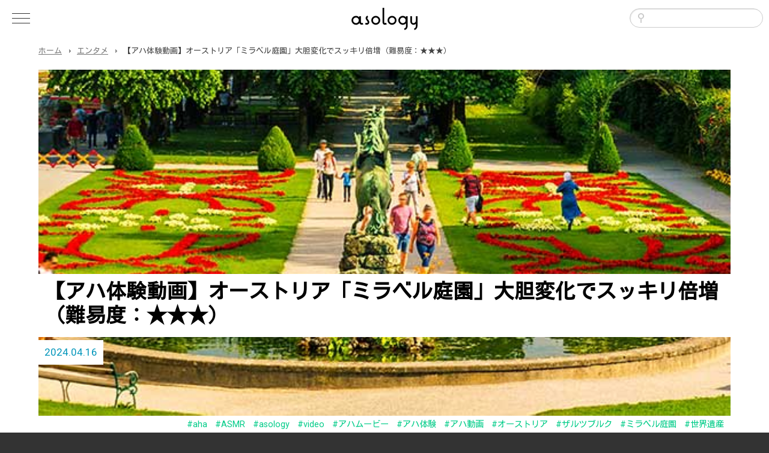

--- FILE ---
content_type: text/html; charset=UTF-8
request_url: https://asology.org/entertainment/46649/
body_size: 10711
content:
<!DOCTYPE html>
<html lang="ja">
<head>
<!-- Google tag (gtag.js) -->
<script async src="https://www.googletagmanager.com/gtag/js?id=G-S3NGVDNMCV"></script>
<script>
  window.dataLayer = window.dataLayer || [];
  function gtag(){dataLayer.push(arguments);}
  gtag('js', new Date());

  gtag('config', 'G-S3NGVDNMCV');
</script>
<meta charset="UTF-8">
<meta http-equiv="X-UA-Compatible" content="IE=100; IE=edge">
<meta name="viewport" content="width=device-width, initial-scale=1, maximum-scale=1, user-scalable=no">
<title>【アハ体験動画】オーストリア「ミラベル庭園」大胆変化でスッキリ倍増（難易度：★★★） | asology [アソロジー]</title>
<script type="text/javascript" src="https://asology.org/common/js/jquery.min.js"></script>
<link rel="stylesheet" type="text/css" media="all" href="https://asology.org/common/css/common.css">
<script type="text/javascript" src="https://asology.org/common/js/common.js"></script>
<link rel="stylesheet" type="text/css" media="all" href="https://asology.org/common/css/second.css">
<link rel="shortcut icon" href="https://asology.org/favicon.png">
<link href="https://maxcdn.bootstrapcdn.com/font-awesome/4.6.3/css/font-awesome.min.css" rel="stylesheet">
<meta name='robots' content='max-image-preview:large' />
<style id='wp-img-auto-sizes-contain-inline-css' type='text/css'>
img:is([sizes=auto i],[sizes^="auto," i]){contain-intrinsic-size:3000px 1500px}
/*# sourceURL=wp-img-auto-sizes-contain-inline-css */
</style>
<style id='wp-block-library-inline-css' type='text/css'>
:root{--wp-block-synced-color:#7a00df;--wp-block-synced-color--rgb:122,0,223;--wp-bound-block-color:var(--wp-block-synced-color);--wp-editor-canvas-background:#ddd;--wp-admin-theme-color:#007cba;--wp-admin-theme-color--rgb:0,124,186;--wp-admin-theme-color-darker-10:#006ba1;--wp-admin-theme-color-darker-10--rgb:0,107,160.5;--wp-admin-theme-color-darker-20:#005a87;--wp-admin-theme-color-darker-20--rgb:0,90,135;--wp-admin-border-width-focus:2px}@media (min-resolution:192dpi){:root{--wp-admin-border-width-focus:1.5px}}.wp-element-button{cursor:pointer}:root .has-very-light-gray-background-color{background-color:#eee}:root .has-very-dark-gray-background-color{background-color:#313131}:root .has-very-light-gray-color{color:#eee}:root .has-very-dark-gray-color{color:#313131}:root .has-vivid-green-cyan-to-vivid-cyan-blue-gradient-background{background:linear-gradient(135deg,#00d084,#0693e3)}:root .has-purple-crush-gradient-background{background:linear-gradient(135deg,#34e2e4,#4721fb 50%,#ab1dfe)}:root .has-hazy-dawn-gradient-background{background:linear-gradient(135deg,#faaca8,#dad0ec)}:root .has-subdued-olive-gradient-background{background:linear-gradient(135deg,#fafae1,#67a671)}:root .has-atomic-cream-gradient-background{background:linear-gradient(135deg,#fdd79a,#004a59)}:root .has-nightshade-gradient-background{background:linear-gradient(135deg,#330968,#31cdcf)}:root .has-midnight-gradient-background{background:linear-gradient(135deg,#020381,#2874fc)}:root{--wp--preset--font-size--normal:16px;--wp--preset--font-size--huge:42px}.has-regular-font-size{font-size:1em}.has-larger-font-size{font-size:2.625em}.has-normal-font-size{font-size:var(--wp--preset--font-size--normal)}.has-huge-font-size{font-size:var(--wp--preset--font-size--huge)}.has-text-align-center{text-align:center}.has-text-align-left{text-align:left}.has-text-align-right{text-align:right}.has-fit-text{white-space:nowrap!important}#end-resizable-editor-section{display:none}.aligncenter{clear:both}.items-justified-left{justify-content:flex-start}.items-justified-center{justify-content:center}.items-justified-right{justify-content:flex-end}.items-justified-space-between{justify-content:space-between}.screen-reader-text{border:0;clip-path:inset(50%);height:1px;margin:-1px;overflow:hidden;padding:0;position:absolute;width:1px;word-wrap:normal!important}.screen-reader-text:focus{background-color:#ddd;clip-path:none;color:#444;display:block;font-size:1em;height:auto;left:5px;line-height:normal;padding:15px 23px 14px;text-decoration:none;top:5px;width:auto;z-index:100000}html :where(.has-border-color){border-style:solid}html :where([style*=border-top-color]){border-top-style:solid}html :where([style*=border-right-color]){border-right-style:solid}html :where([style*=border-bottom-color]){border-bottom-style:solid}html :where([style*=border-left-color]){border-left-style:solid}html :where([style*=border-width]){border-style:solid}html :where([style*=border-top-width]){border-top-style:solid}html :where([style*=border-right-width]){border-right-style:solid}html :where([style*=border-bottom-width]){border-bottom-style:solid}html :where([style*=border-left-width]){border-left-style:solid}html :where(img[class*=wp-image-]){height:auto;max-width:100%}:where(figure){margin:0 0 1em}html :where(.is-position-sticky){--wp-admin--admin-bar--position-offset:var(--wp-admin--admin-bar--height,0px)}@media screen and (max-width:600px){html :where(.is-position-sticky){--wp-admin--admin-bar--position-offset:0px}}

/*# sourceURL=wp-block-library-inline-css */
</style><style id='global-styles-inline-css' type='text/css'>
:root{--wp--preset--aspect-ratio--square: 1;--wp--preset--aspect-ratio--4-3: 4/3;--wp--preset--aspect-ratio--3-4: 3/4;--wp--preset--aspect-ratio--3-2: 3/2;--wp--preset--aspect-ratio--2-3: 2/3;--wp--preset--aspect-ratio--16-9: 16/9;--wp--preset--aspect-ratio--9-16: 9/16;--wp--preset--color--black: #000000;--wp--preset--color--cyan-bluish-gray: #abb8c3;--wp--preset--color--white: #ffffff;--wp--preset--color--pale-pink: #f78da7;--wp--preset--color--vivid-red: #cf2e2e;--wp--preset--color--luminous-vivid-orange: #ff6900;--wp--preset--color--luminous-vivid-amber: #fcb900;--wp--preset--color--light-green-cyan: #7bdcb5;--wp--preset--color--vivid-green-cyan: #00d084;--wp--preset--color--pale-cyan-blue: #8ed1fc;--wp--preset--color--vivid-cyan-blue: #0693e3;--wp--preset--color--vivid-purple: #9b51e0;--wp--preset--gradient--vivid-cyan-blue-to-vivid-purple: linear-gradient(135deg,rgb(6,147,227) 0%,rgb(155,81,224) 100%);--wp--preset--gradient--light-green-cyan-to-vivid-green-cyan: linear-gradient(135deg,rgb(122,220,180) 0%,rgb(0,208,130) 100%);--wp--preset--gradient--luminous-vivid-amber-to-luminous-vivid-orange: linear-gradient(135deg,rgb(252,185,0) 0%,rgb(255,105,0) 100%);--wp--preset--gradient--luminous-vivid-orange-to-vivid-red: linear-gradient(135deg,rgb(255,105,0) 0%,rgb(207,46,46) 100%);--wp--preset--gradient--very-light-gray-to-cyan-bluish-gray: linear-gradient(135deg,rgb(238,238,238) 0%,rgb(169,184,195) 100%);--wp--preset--gradient--cool-to-warm-spectrum: linear-gradient(135deg,rgb(74,234,220) 0%,rgb(151,120,209) 20%,rgb(207,42,186) 40%,rgb(238,44,130) 60%,rgb(251,105,98) 80%,rgb(254,248,76) 100%);--wp--preset--gradient--blush-light-purple: linear-gradient(135deg,rgb(255,206,236) 0%,rgb(152,150,240) 100%);--wp--preset--gradient--blush-bordeaux: linear-gradient(135deg,rgb(254,205,165) 0%,rgb(254,45,45) 50%,rgb(107,0,62) 100%);--wp--preset--gradient--luminous-dusk: linear-gradient(135deg,rgb(255,203,112) 0%,rgb(199,81,192) 50%,rgb(65,88,208) 100%);--wp--preset--gradient--pale-ocean: linear-gradient(135deg,rgb(255,245,203) 0%,rgb(182,227,212) 50%,rgb(51,167,181) 100%);--wp--preset--gradient--electric-grass: linear-gradient(135deg,rgb(202,248,128) 0%,rgb(113,206,126) 100%);--wp--preset--gradient--midnight: linear-gradient(135deg,rgb(2,3,129) 0%,rgb(40,116,252) 100%);--wp--preset--font-size--small: 13px;--wp--preset--font-size--medium: 20px;--wp--preset--font-size--large: 36px;--wp--preset--font-size--x-large: 42px;--wp--preset--spacing--20: 0.44rem;--wp--preset--spacing--30: 0.67rem;--wp--preset--spacing--40: 1rem;--wp--preset--spacing--50: 1.5rem;--wp--preset--spacing--60: 2.25rem;--wp--preset--spacing--70: 3.38rem;--wp--preset--spacing--80: 5.06rem;--wp--preset--shadow--natural: 6px 6px 9px rgba(0, 0, 0, 0.2);--wp--preset--shadow--deep: 12px 12px 50px rgba(0, 0, 0, 0.4);--wp--preset--shadow--sharp: 6px 6px 0px rgba(0, 0, 0, 0.2);--wp--preset--shadow--outlined: 6px 6px 0px -3px rgb(255, 255, 255), 6px 6px rgb(0, 0, 0);--wp--preset--shadow--crisp: 6px 6px 0px rgb(0, 0, 0);}:where(.is-layout-flex){gap: 0.5em;}:where(.is-layout-grid){gap: 0.5em;}body .is-layout-flex{display: flex;}.is-layout-flex{flex-wrap: wrap;align-items: center;}.is-layout-flex > :is(*, div){margin: 0;}body .is-layout-grid{display: grid;}.is-layout-grid > :is(*, div){margin: 0;}:where(.wp-block-columns.is-layout-flex){gap: 2em;}:where(.wp-block-columns.is-layout-grid){gap: 2em;}:where(.wp-block-post-template.is-layout-flex){gap: 1.25em;}:where(.wp-block-post-template.is-layout-grid){gap: 1.25em;}.has-black-color{color: var(--wp--preset--color--black) !important;}.has-cyan-bluish-gray-color{color: var(--wp--preset--color--cyan-bluish-gray) !important;}.has-white-color{color: var(--wp--preset--color--white) !important;}.has-pale-pink-color{color: var(--wp--preset--color--pale-pink) !important;}.has-vivid-red-color{color: var(--wp--preset--color--vivid-red) !important;}.has-luminous-vivid-orange-color{color: var(--wp--preset--color--luminous-vivid-orange) !important;}.has-luminous-vivid-amber-color{color: var(--wp--preset--color--luminous-vivid-amber) !important;}.has-light-green-cyan-color{color: var(--wp--preset--color--light-green-cyan) !important;}.has-vivid-green-cyan-color{color: var(--wp--preset--color--vivid-green-cyan) !important;}.has-pale-cyan-blue-color{color: var(--wp--preset--color--pale-cyan-blue) !important;}.has-vivid-cyan-blue-color{color: var(--wp--preset--color--vivid-cyan-blue) !important;}.has-vivid-purple-color{color: var(--wp--preset--color--vivid-purple) !important;}.has-black-background-color{background-color: var(--wp--preset--color--black) !important;}.has-cyan-bluish-gray-background-color{background-color: var(--wp--preset--color--cyan-bluish-gray) !important;}.has-white-background-color{background-color: var(--wp--preset--color--white) !important;}.has-pale-pink-background-color{background-color: var(--wp--preset--color--pale-pink) !important;}.has-vivid-red-background-color{background-color: var(--wp--preset--color--vivid-red) !important;}.has-luminous-vivid-orange-background-color{background-color: var(--wp--preset--color--luminous-vivid-orange) !important;}.has-luminous-vivid-amber-background-color{background-color: var(--wp--preset--color--luminous-vivid-amber) !important;}.has-light-green-cyan-background-color{background-color: var(--wp--preset--color--light-green-cyan) !important;}.has-vivid-green-cyan-background-color{background-color: var(--wp--preset--color--vivid-green-cyan) !important;}.has-pale-cyan-blue-background-color{background-color: var(--wp--preset--color--pale-cyan-blue) !important;}.has-vivid-cyan-blue-background-color{background-color: var(--wp--preset--color--vivid-cyan-blue) !important;}.has-vivid-purple-background-color{background-color: var(--wp--preset--color--vivid-purple) !important;}.has-black-border-color{border-color: var(--wp--preset--color--black) !important;}.has-cyan-bluish-gray-border-color{border-color: var(--wp--preset--color--cyan-bluish-gray) !important;}.has-white-border-color{border-color: var(--wp--preset--color--white) !important;}.has-pale-pink-border-color{border-color: var(--wp--preset--color--pale-pink) !important;}.has-vivid-red-border-color{border-color: var(--wp--preset--color--vivid-red) !important;}.has-luminous-vivid-orange-border-color{border-color: var(--wp--preset--color--luminous-vivid-orange) !important;}.has-luminous-vivid-amber-border-color{border-color: var(--wp--preset--color--luminous-vivid-amber) !important;}.has-light-green-cyan-border-color{border-color: var(--wp--preset--color--light-green-cyan) !important;}.has-vivid-green-cyan-border-color{border-color: var(--wp--preset--color--vivid-green-cyan) !important;}.has-pale-cyan-blue-border-color{border-color: var(--wp--preset--color--pale-cyan-blue) !important;}.has-vivid-cyan-blue-border-color{border-color: var(--wp--preset--color--vivid-cyan-blue) !important;}.has-vivid-purple-border-color{border-color: var(--wp--preset--color--vivid-purple) !important;}.has-vivid-cyan-blue-to-vivid-purple-gradient-background{background: var(--wp--preset--gradient--vivid-cyan-blue-to-vivid-purple) !important;}.has-light-green-cyan-to-vivid-green-cyan-gradient-background{background: var(--wp--preset--gradient--light-green-cyan-to-vivid-green-cyan) !important;}.has-luminous-vivid-amber-to-luminous-vivid-orange-gradient-background{background: var(--wp--preset--gradient--luminous-vivid-amber-to-luminous-vivid-orange) !important;}.has-luminous-vivid-orange-to-vivid-red-gradient-background{background: var(--wp--preset--gradient--luminous-vivid-orange-to-vivid-red) !important;}.has-very-light-gray-to-cyan-bluish-gray-gradient-background{background: var(--wp--preset--gradient--very-light-gray-to-cyan-bluish-gray) !important;}.has-cool-to-warm-spectrum-gradient-background{background: var(--wp--preset--gradient--cool-to-warm-spectrum) !important;}.has-blush-light-purple-gradient-background{background: var(--wp--preset--gradient--blush-light-purple) !important;}.has-blush-bordeaux-gradient-background{background: var(--wp--preset--gradient--blush-bordeaux) !important;}.has-luminous-dusk-gradient-background{background: var(--wp--preset--gradient--luminous-dusk) !important;}.has-pale-ocean-gradient-background{background: var(--wp--preset--gradient--pale-ocean) !important;}.has-electric-grass-gradient-background{background: var(--wp--preset--gradient--electric-grass) !important;}.has-midnight-gradient-background{background: var(--wp--preset--gradient--midnight) !important;}.has-small-font-size{font-size: var(--wp--preset--font-size--small) !important;}.has-medium-font-size{font-size: var(--wp--preset--font-size--medium) !important;}.has-large-font-size{font-size: var(--wp--preset--font-size--large) !important;}.has-x-large-font-size{font-size: var(--wp--preset--font-size--x-large) !important;}
/*# sourceURL=global-styles-inline-css */
</style>

<style id='classic-theme-styles-inline-css' type='text/css'>
/*! This file is auto-generated */
.wp-block-button__link{color:#fff;background-color:#32373c;border-radius:9999px;box-shadow:none;text-decoration:none;padding:calc(.667em + 2px) calc(1.333em + 2px);font-size:1.125em}.wp-block-file__button{background:#32373c;color:#fff;text-decoration:none}
/*# sourceURL=/wp-includes/css/classic-themes.min.css */
</style>


<!-- Schema & Structured Data For WP v1.54 - -->
<script type="application/ld+json" class="saswp-schema-markup-output">
[{"@context":"https:\/\/schema.org\/","@type":"VideoObject","@id":"https:\/\/asology.org\/entertainment\/46649\/#videoobject","url":"https:\/\/asology.org\/entertainment\/46649\/","headline":"\u3010\u30a2\u30cf\u4f53\u9a13\u52d5\u753b\u3011\u30aa\u30fc\u30b9\u30c8\u30ea\u30a2\u300c\u30df\u30e9\u30d9\u30eb\u5ead\u5712\u300d\u5927\u80c6\u5909\u5316\u3067\u30b9\u30c3\u30ad\u30ea\u500d\u5897\uff08\u96e3\u6613\u5ea6\uff1a\u2605\u2605\u2605\uff09","datePublished":"2024-04-16T19:00:34+09:00","dateModified":"2024-04-22T20:12:30+09:00","description":"\u3086\u3063\u304f\u308a\u3068\u753b\u50cf\u304c\u5909\u5316\u3059\u308b\u30a2\u30cf\u4f53\u9a13\u52d5\u753b\u3002\u4eca\u56de\u306f\u30aa\u30fc\u30b9\u30c8\u30ea\u30a2\u306e\u4e16\u754c\u907a\u7523\u3001\u30b6\u30eb\u30c4\u30d6\u30eb\u30af","transcript":"\u3086\u3063\u304f\u308a\u3068\u753b\u50cf\u304c\u5909\u5316\u3059\u308b\u30a2\u30cf\u4f53\u9a13\u52d5\u753b\u3002\u4eca\u56de\u306f\u30aa\u30fc\u30b9\u30c8\u30ea\u30a2\u306e\u4e16\u754c\u907a\u7523\u3001\u30b6\u30eb\u30c4\u30d6\u30eb\u30af\u306b\u3042\u308b\u300c\u30df\u30e9\u30d9\u30eb\u5ead\u5712\u300d\u3067\u3059\u3002    \u3069\u3053\u304c\u5909\u308f\u3063\u3066\u3044\u308b\u304b\u6c17\u3065\u304f\u3068\u30b9\u30c3\u30ad\u30ea\u3057\u307e\u3059\uff01    \u8133\u306e\u6d3b\u6027\u5316\u3001\u30ea\u30d5\u30ec\u30c3\u30b7\u30e5\u3001\u30b9\u30c8\u30ec\u30b9\u89e3\u6d88\u306b\u3002 \u5927\u80c6\u306b\u5909\u5316\u3059\u308b\u306e\u3067\u3001\u3088\u308a\u30b9\u30c3\u30ad\u30ea\u3067\u3059\u3002    \u203b\u7b54\u3048\u306f\u52d5\u753b\u306e\u4e0b\u306b\u66f8\u3044\u3066\u3044\u307e\u3059\uff08\u30b9\u30af\u30ed\u30fc\u30eb\u3057\u3059\u304e\u306a\u3044\u3088\u3046\u306b\u3054\u6ce8\u610f\u304f\u3060\u3055\u3044\uff09      &nbsp;    &nbsp;    &nbsp;    &nbsp;    &nbsp;    &nbsp;  \u2193\u7b54\u3048\u306f\u3053\u3061\u3089\u2193  &nbsp;    &nbsp;    &nbsp;    &nbsp;    &nbsp;    &nbsp;  \u7b54\u3048\u306f\u3010\u80cc\u666f\u306e\u304a\u57ce\uff08\u30db\u30fc\u30a8\u30f3\u30b6\u30eb\u30c4\u30d6\u30eb\u30af\u57ce\uff09\u306e\u4e00\u90e8\u304c\u5927\u962a\u57ce\u306b\u5909\u308f\u308b\u3011\u3067\u3057\u305f\uff01  \u5927\u962a\u57ce\u306f\u306a\u3093\u30683\u5ea6\u76ee\u306e\u767b\u5834\u30fb\u30fb\u30fb  \u5927\u80c6\u5909\u5316\u306e\u30a2\u30cf\u4f53\u9a13\u306f\u300c\u3069\u3053\u304b\u306e\u4e00\u90e8\u304c\u6d88\u3048\u308b\u300d\u306a\u3069\u3067\u306f\u306a\u304f\u3001\u3042\u308a\u5f97\u306a\u3044\u5909\u5316\u3068\u767a\u898b\u3057\u305f\u3068\u304d\u306e\u9a5a\u304d\u3092\u5927\u4e8b\u306b\u3057\u3066\u3044\u307e\u3059\u3002\u4ed6\u306e\u30a2\u30cf\u52d5\u753b\u3082\u662f\u975e\u30c1\u30e3\u30ec\u30f3\u30b8\u3057\u3066\u304f\u3060\u3055\u3044\uff01  \u30b9\u30c3\u30ad\u30ea\u3067\u304d\u306a\u304b\u3063\u305f\u65b9\u306f\u3001\u3082\u3046\u4e00\u5ea6\u52d5\u753b\u3092\u3054\u89a7\u304f\u3060\u3055\u3044\u3002  \u6b21\u56de\u3082\u304a\u697d\u3057\u307f\u306b\uff01","name":"\u3010\u30a2\u30cf\u4f53\u9a13\u52d5\u753b\u3011\u30aa\u30fc\u30b9\u30c8\u30ea\u30a2\u300c\u30df\u30e9\u30d9\u30eb\u5ead\u5712\u300d\u5927\u80c6\u5909\u5316\u3067\u30b9\u30c3\u30ad\u30ea\u500d\u5897\uff08\u96e3\u6613\u5ea6\uff1a\u2605\u2605\u2605\uff09","uploadDate":"2024-04-16T19:00:34+09:00","thumbnailUrl":"https:\/\/asology.org\/files\/uploads\/2024\/04\/mirabell-150x150.jpg","author":{"@type":"Person","name":"Asology","url":"https:\/\/asology.org\/author\/","sameAs":[]},"contentUrl":"https:\/\/www.youtube.com\/embed\/K9ens-we-7c","embedUrl":"https:\/\/www.youtube.com\/embed\/K9ens-we-7c","publisher":{"@type":"Organization","name":"asology [\u30a2\u30bd\u30ed\u30b8\u30fc]","url":"https:\/\/asology.org"},"image":[{"@type":"ImageObject","@id":"https:\/\/asology.org\/entertainment\/46649\/#primaryimage","url":"https:\/\/asology.org\/files\/uploads\/2024\/04\/mirabell-1200x900.jpg","width":"1200","height":"900"},{"@type":"ImageObject","url":"https:\/\/asology.org\/files\/uploads\/2024\/04\/mirabell-1200x720.jpg","width":"1200","height":"720"},{"@type":"ImageObject","url":"https:\/\/asology.org\/files\/uploads\/2024\/04\/mirabell-1200x675.jpg","width":"1200","height":"675"},{"@type":"ImageObject","url":"https:\/\/asology.org\/files\/uploads\/2024\/04\/mirabell-362x362.jpg","width":"362","height":"362"}]}]
</script>

<link rel="amphtml" href="https://asology.org/entertainment/46649/?amp=1">
<script type="application/ld+json">
	{
		"@context": "https://schema.org/",
		"@type": "Article",
		"headline": "【アハ体験動画】オーストリア「ミラベル庭園」大胆変化でスッキリ倍増（難易度：★★★）",
		"image": "https://asology.org/files/uploads/2024/04/mirabell-400x121.jpg",
		"description": "ゆっくりと画像が変化するアハ体験動画。今回はオーストリアの世界遺産、ザルツブルクにある「ミラベル庭園」です。どこが変わっているか気づくとスッキリします！脳の活性化、リフレッシュ、ストレス解消に。 大胆に変化するので、よりスッキリです。※答えは動画の下に書いています（スクロールしすぎないようにご注意ください）&nbsp;&nbsp;&nbsp;...",
		"url": "https://asology.org/entertainment/46649/",
		"datePublished": "2024-04-16T19:00:34+09:00",
		"dateModified": "2024-04-22T20:12:30+09:00",
		"publisher": {
			"@type": "Organization",
			"name": "asology",
			"url": "https://asology.org/"
		}
	}
</script>

<meta property="og:type" content="article">
<meta property="og:title" content="【アハ体験動画】オーストリア「ミラベル庭園」大胆変化でスッキリ倍増（難易度：★★★） | asology [アソロジー]">
<meta property="og:url" content="https://asology.org/entertainment/46649/">
<meta property="og:image" content="https://asology.org/files/uploads/2024/04/mirabell-400x121.jpg">
<meta property="og:description" content="ゆっくりと画像が変化するアハ体験動画。今回はオーストリアの世界遺産、ザルツブルクにある「ミラベル庭園」です。どこが変わっているか気づくとスッキリします！脳の活性化、リフレッシュ、ストレス解消に。 大胆に変化するので、よりスッキリです。※答えは動画の下に書いています（スクロールしすぎないようにご注意ください）&nbsp;&nbsp;&nbsp;...">
<meta name="keywords" content="ネットニュース,ライフハック,話題,ガジェット,最新ニュース">
<meta name="description" content="ゆっくりと画像が変化するアハ体験動画。今回はオーストリアの世界遺産、ザルツブルクにある「ミラベル庭園」です。どこが変わっているか気づくとスッキリします！脳の活性化、リフレッシュ、ストレス解消に。 大胆に変化するので、よりスッキリです。※答えは動画の下に書いています（スクロールしすぎないようにご注意ください）&nbsp;&nbsp;&nbsp;...">
<meta name="twitter:site" content="@asology2">
<meta name="twitter:card" content="summary_large_image">
</head>
<body id="top" class="wp-singular post-template-default single single-post postid-46649 single-format-standard wp-theme-asology second">
<div id="loading"></div>
<header id="headerWrapper">
	<div id="header">
		<div id="siteLogo"><a href="https://asology.org/" class="h-card"><img src="https://asology.org/common/img/logo.svg" alt="asology[アソロジー]"></a></div>
		<div id="smToggle" class="nav-trigger">
			<span class="barM"></span>
			<span class="barT"></span>
			<span class="barB"></span>
		</div>
		<div id="headerSearch">
			<form role="search" method="get" id="searchform" class="searchform" action="https://asology.org/">
				<div>
					<label class="screen-reader-text" for="s"></label>
					<input type="text" value="" name="s" id="s">
					<input type="submit" id="searchsubmit" value="検索">
				</div>
			</form>
		</div>
	</div><!-- #header -->
	<nav id="globalNavigation">
		<div class="gnaviInner">
			<div class="gnavi">
				<h2>カテゴリ</h2>
				<ul class="mainMenu">
				<li><a href="https://asology.org/category/topic/">話題<span>2559</span></a></li>
				<li><a href="https://asology.org/category/entertainment/">エンタメ<span>836</span></a></li>
				<li><a href="https://asology.org/category/art/">アート<span>560</span></a></li>
				<li><a href="https://asology.org/category/society/">社会<span>505</span></a></li>
				<li><a href="https://asology.org/category/hobby/">趣味<span>497</span></a></li>
				<li><a href="https://asology.org/category/food/">食べ物<span>481</span></a></li>
				<li><a href="https://asology.org/category/lifehack/">ライフハック<span>381</span></a></li>
				<li><a href="https://asology.org/category/gourmet/">グルメ<span>324</span></a></li>
				<li><a href="https://asology.org/category/animal/">動物<span>311</span></a></li>
				<li><a href="https://asology.org/category/gadget/">ガジェット<span>298</span></a></li>
				<li><a href="https://asology.org/category/goods/">雑貨<span>254</span></a></li>
				<li><a href="https://asology.org/category/business/">ビジネス<span>249</span></a></li>
				<li><a href="https://asology.org/category/health/">健康<span>170</span></a></li>
				<li><a href="https://asology.org/category/fasion/">ファッション<span>159</span></a></li>
				<li><a href="https://asology.org/category/interior/">インテリア<span>154</span></a></li>
				<li><a href="https://asology.org/category/trip/">観光<span>151</span></a></li>
				<li><a href="https://asology.org/category/movie/">映画<span>127</span></a></li>
				<li><a href="https://asology.org/category/sports/">スポーツ<span>115</span></a></li>
				<li><a href="https://asology.org/category/history/">歴史<span>114</span></a></li>
				<li><a href="https://asology.org/category/science/">科学<span>105</span></a></li>
				<li><a href="https://asology.org/category/cooking/">料理<span>97</span></a></li>
				<li><a href="https://asology.org/category/education/">教育<span>95</span></a></li>
				<li><a href="https://asology.org/category/beauty/">美容<span>71</span></a></li>
				<li><a href="https://asology.org/category/music/">音楽<span>55</span></a></li>
				<li><a href="https://asology.org/category/reference/">リファレンス<span>53</span></a></li>
				<li><a href="https://asology.org/category/nature/">自然<span>47</span></a></li>
				<li><a href="https://asology.org/category/politics/">政治<span>23</span></a></li>
				<li><a href="https://asology.org/category/kaden/">家電<span>4</span></a></li>
				</ul>
			</div>
			<ul class="commonMenu">
				<li><a href="https://asology.org/">ホーム</a></li>
				<li><a href="https://asology.org/about/">asologyについて</a></li>
				<li><a href="https://asology.org/contact/">お問い合わせ</a></li>
			</ul>
		</div>
	</nav>
</header><!-- #headerWrapper -->
<div id="wrapper">
<div id="breadCrumb">
	<ul class="clearfix">
		<li class="home"><a href="https://asology.org/">ホーム</a></li><li><a href="https://asology.org/category/entertainment/">エンタメ</a></li><li>【アハ体験動画】オーストリア「ミラベル庭園」大胆変化でスッキリ倍増（難易度：★★★）</li>
	</ul>
</div>
	<div class="unitBox">
		<div class="inner">
		<div id="contentsArea">
			<div id="content" role="main">
							<div id="post-46649" class="post-46649 post type-post status-publish format-standard has-post-thumbnail hentry category-entertainment tag-aha tag-asmr tag-asology tag-video tag-13631 tag-13630 tag-13714 tag-15861 tag-17379 tag-17378 tag-8420">
					<div class="imageHeader" style="background-image:url(https://asology.org/files/uploads/2024/04/mirabell.jpg);">
						<div class="imageBG ani fadeInLeft"><h1 class="post-title">【アハ体験動画】オーストリア「ミラベル庭園」大胆変化でスッキリ倍増（難易度：★★★）</h1></div>
					<ul class="tagList"><li><a href="https://asology.org/tag/aha/" rel="tag">aha</a></li><li><a href="https://asology.org/tag/asmr/" rel="tag">ASMR</a></li><li><a href="https://asology.org/tag/asology/" rel="tag">asology</a></li><li><a href="https://asology.org/tag/video/" rel="tag">video</a></li><li><a href="https://asology.org/tag/%e3%82%a2%e3%83%8f%e3%83%a0%e3%83%bc%e3%83%93%e3%83%bc/" rel="tag">アハムービー</a></li><li><a href="https://asology.org/tag/%e3%82%a2%e3%83%8f%e4%bd%93%e9%a8%93/" rel="tag">アハ体験</a></li><li><a href="https://asology.org/tag/%e3%82%a2%e3%83%8f%e5%8b%95%e7%94%bb/" rel="tag">アハ動画</a></li><li><a href="https://asology.org/tag/%e3%82%aa%e3%83%bc%e3%82%b9%e3%83%88%e3%83%aa%e3%82%a2/" rel="tag">オーストリア</a></li><li><a href="https://asology.org/tag/%e3%82%b6%e3%83%ab%e3%83%84%e3%83%96%e3%83%ab%e3%82%af/" rel="tag">ザルツブルク</a></li><li><a href="https://asology.org/tag/%e3%83%9f%e3%83%a9%e3%83%99%e3%83%ab%e5%ba%ad%e5%9c%92/" rel="tag">ミラベル庭園</a></li><li><a href="https://asology.org/tag/%e4%b8%96%e7%95%8c%e9%81%ba%e7%94%a3/" rel="tag">世界遺産</a></li></ul>
						<div class="headerBlock"><div class="blockInner"><span class="entry-meta">2024.04.16</span></div></div>
</div>
					<div class="entry-content ani fadeIn" ani-delay="0.5s">
<p>ゆっくりと画像が変化するアハ体験動画。今回はオーストリアの世界遺産、ザルツブルクにある「ミラベル庭園」です。</p>
<p>どこが変わっているか気づくとスッキリします！</p>
<p>脳の活性化、リフレッシュ、ストレス解消に。 大胆に変化するので、よりスッキリです。</p>
<p><strong>※答えは動画の下に書いています（スクロールしすぎないようにご注意ください）<br />
</strong></p>
<p>&nbsp;</p>
<p style="text-align: center;"><iframe title="【アハ体験動画】オーストラリア「ミラベル庭園」大胆変化でスッキリ倍増（難易度：★★★）" src="https://www.youtube.com/embed/K9ens-we-7c" width="377" height="671" frameborder="0" allowfullscreen="allowfullscreen"></iframe></p>
<p>&nbsp;</p>
<p>&nbsp;</p>
<p>&nbsp;</p>
<p>&nbsp;</p>
<p>&nbsp;</p>
<h2 style="text-align: center;">↓答えはこちら↓</h2>
<p>&nbsp;</p>
<p>&nbsp;</p>
<p>&nbsp;</p>
<p>&nbsp;</p>
<p>&nbsp;</p>
<p>&nbsp;</p>
<p style="text-align: center;">答えは<mark>【背景のお城（ホーエンザルツブルク城）の一部が大阪城に変わる】</mark>でした！<br />
<a href="https://asology.org/?s=%E3%82%A2%E3%83%8F+%E5%A4%A7%E9%98%AA%E5%9F%8E">大阪城はなんと3度目</a>の登場・・・</p>
<p style="text-align: center;">大胆変化のアハ体験は「どこかの一部が消える」などではなく、あり得ない変化と発見したときの驚きを大事にしています。他のアハ動画も是非チャレンジしてください！</p>
<p style="text-align: center;">スッキリできなかった方は、もう一度動画をご覧ください。</p>
<p style="text-align: center;">次回もお楽しみに！</p>
					</div><!-- .entry-content -->

					<div class="alignCenter paddingBottom50 paddingTop50 clr"><script type="text/javascript" src="//rot3.a8.net/jsa/dbc6371a4e5aae5e87a5bf5c2b7e14fa/dc5c7986daef50c1e02ab09b442ee34f.js"></script></div>
					<ul class="socialButton">
						<li class="pinterest"><a data-pin-do="buttonBookmark" data-pin-tall="true" data-pin-lang="ja" href="https://jp.pinterest.com/pin/create/button/" style="width:100%"></a></li>
						<script async defer src="//assets.pinterest.com/js/pinit.js"></script>
						<li class="twitter">
							<a href="https://twitter.com/intent/tweet?text=%E3%80%90%E3%82%A2%E3%83%8F%E4%BD%93%E9%A8%93%E5%8B%95%E7%94%BB%E3%80%91%E3%82%AA%E3%83%BC%E3%82%B9%E3%83%88%E3%83%AA%E3%82%A2%E3%80%8C%E3%83%9F%E3%83%A9%E3%83%99%E3%83%AB%E5%BA%AD%E5%9C%92%E3%80%8D%E5%A4%A7%E8%83%86%E5%A4%89%E5%8C%96%E3%81%A7%E3%82%B9%E3%83%83%E3%82%AD%E3%83%AA%E5%80%8D%E5%A2%97%EF%BC%88%E9%9B%A3%E6%98%93%E5%BA%A6%EF%BC%9A%E2%98%85%E2%98%85%E2%98%85%EF%BC%89&hashtags=aha,ASMR,asology,video,アハムービー,アハ体験,アハ動画,オーストリア,ザルツブルク,ミラベル庭園,世界遺産&url=https://asology.org/entertainment/46649/" target="_blank" title="Twitterで共有" class="social-share" data-id="46649" data-key="retweet_count">
								<i class="fa fa-twitter"></i>
							</a>
						</li>
						<li class="facebook">
							<a href="https://www.facebook.com/sharer.php?src=bm&u=https://asology.org/entertainment/46649/&t=【アハ体験動画】オーストリア「ミラベル庭園」大胆変化でスッキリ倍増（難易度：★★★）" target="_blank" title="Facebookで共有" class="social-share" data-id="46649" data-key="share_count">
								<i class="fa fa-facebook"></i>
							</a>
						</li>
						<li class="hatebu"><a href="http://b.hatena.ne.jp/add?mode=confirm&url=https://asology.org/entertainment/46649/&title=【アハ体験動画】オーストリア「ミラベル庭園」大胆変化でスッキリ倍増（難易度：★★★）" target="_blank" class="social-share" data-id="46649" data-key="bm_count"><span>B!</span></a></li>
						<li class="line"><a href="http://line.me/R/msg/text/?【アハ体験動画】オーストリア「ミラベル庭園」大胆変化でスッキリ倍増（難易度：★★★）%0D%0Ahttps://asology.org/entertainment/46649/" target="_blank" class="social-share" data-id="46649" data-key="line_count"><span>LINE</span></a></li>
						<li class="blogranking"><a href="https://blog.with2.net/link/?id=2096726" target="_blank">Good!</a></li>
					</ul>
				</div><!-- #post-## -->
				<div class="adsense">
					<script async src="https://pagead2.googlesyndication.com/pagead/js/adsbygoogle.js"></script>
					<ins class="adsbygoogle"
					     style="display:block; text-align:center;"
					     data-ad-layout="in-article"
					     data-ad-format="fluid"
					     data-ad-client="ca-pub-2964892739436063"
					     data-ad-slot="1153299376"></ins>
					<script>
					     (adsbygoogle = window.adsbygoogle || []).push({});
					</script>
				</div>
				<div id="nav-below" class="navigation">
					<div class="nav-previous"><a href="https://asology.org/entertainment/46551/" rel="prev"><span class="meta-nav">&larr;</span> おもしろGIFアニメ集 Vol.142（計710個）</a></div>
					<div class="nav-next"><a href="https://asology.org/entertainment/46785/" rel="next">【アハ体験動画】カリフォルニア州「ヨセミテ国立公園」大胆変化でスッキリ倍増（難易度：★★★★） <span class="meta-nav">&rarr;</span></a></div>
				</div><!-- #nav-below -->
<span class="fir">Mozilla/5.0 (Macintosh; Intel Mac OS X 10_15_7) AppleWebKit/537.36 (KHTML, like Gecko) Chrome/131.0.0.0 Safari/537.36; ClaudeBot/1.0; +claudebot@anthropic.com)　141　/　141</span>
				<div class="bottomRelated">
					<h2>関連記事</h2>
						<div class="hentry">
			<div class="entryThumb"><a href="https://asology.org/trip/64897/" style="background-image:url(https://asology.org/files/uploads/2026/01/kankoku07-400x300.jpg)"></a></div>
			<div class="entryListTitle"><a href="https://asology.org/trip/64897/" title="【おひとり様が行く！】絶賛空港ストライキ中の韓国「釜山」3泊4日旅！（西面～海雲台）（5）釜山旅2日目後編">【おひとり様が行く！】絶賛空港ストライキ中の韓国「釜山」3泊4日旅！（西面～海雲台）（5）釜山旅2日目後編</a></div>
				<footer class="rankFooter">
					<span class="pageView">51</span>
					<span class="shareNum">2</span>
				</footer>
			<div class="entry-meta">2026.01.16</div>
			<div class="entry-summary">
2025年9月20日（土）から23日（火）まで、絶賛空港ストライキ中の韓国へ、釜山を巡る3泊4日のひとり旅をしてきました！おひとり様...</div><!-- .entry-summary -->

							<ul class="tagList fir">
									</ul>
					</div>
						<div class="hentry">
			<div class="entryThumb"><a href="https://asology.org/topic/64871/" style="background-image:url(https://asology.org/files/uploads/2026/01/01-6-400x225.webp)"></a></div>
			<div class="entryListTitle"><a href="https://asology.org/topic/64871/" title="【フェイクドキュメンタリーQ】“見たら死ぬビデオ”は本当に実在したのか「封印されたフェイクドキュメンタリー」">【フェイクドキュメンタリーQ】“見たら死ぬビデオ”は本当に実在したのか「封印されたフェイクドキュメンタリー」</a></div>
				<footer class="rankFooter">
					<span class="pageView">49</span>
					<span class="shareNum">4</span>
				</footer>
			<div class="entry-meta">2026.01.16</div>
			<div class="entry-summary">
“モキュメンタリーホラー（ドキュメンタリー風に制作されたホラー作品）”動画を公開しているYouTubeチャンネル「フェイクドキュメンタリ...</div><!-- .entry-summary -->

							<ul class="tagList fir">
									</ul>
					</div>
						<div class="hentry">
			<div class="entryThumb"><a href="https://asology.org/entertainment/64866/" style="background-image:url(https://asology.org/files/uploads/2026/01/belem-400x156.jpg)"></a></div>
			<div class="entryListTitle"><a href="https://asology.org/entertainment/64866/" title="【アハ体験動画】ポルトガル「リスボンのベレンの塔」大胆変化でスッキリ倍増（難易度：★★★★）">【アハ体験動画】ポルトガル「リスボンのベレンの塔」大胆変化でスッキリ倍増（難易度：★★★★）</a></div>
				<footer class="rankFooter">
					<span class="pageView">87</span>
					<span class="shareNum">2</span>
				</footer>
			<div class="entry-meta">2026.01.15</div>
			<div class="entry-summary">
ゆっくりと画像が変化するアハ体験動画。今回は、ポルトガルの世界遺産「リスボンのベレンの塔」です。どこが変わっているか気づくとスッ...</div><!-- .entry-summary -->

							<ul class="tagList fir">
									</ul>
					</div>
						<div class="hentry">
			<div class="entryThumb"><a href="https://asology.org/topic/64760/" style="background-image:url(https://asology.org/files/uploads/2026/01/01-4-400x225.webp)"></a></div>
			<div class="entryListTitle"><a href="https://asology.org/topic/64760/" title="【フェイクドキュメンタリーQ】本当にフェイクなの？ライブ配信された激ヤバ映像「トロイの木馬」">【フェイクドキュメンタリーQ】本当にフェイクなの？ライブ配信された激ヤバ映像「トロイの木馬」</a></div>
				<footer class="rankFooter">
					<span class="pageView">91</span>
					<span class="shareNum">3</span>
				</footer>
			<div class="entry-meta">2026.01.08</div>
			<div class="entry-summary">
“モキュメンタリーホラー（ドキュメンタリー風に制作されたホラー作品）”動画を公開しているYouTubeチャンネル「フェイクドキュメンタリ...</div><!-- .entry-summary -->

							<ul class="tagList fir">
									</ul>
					</div>
				
				</div>
							</div><!-- #content -->
		</div><!-- #contentsArea -->
		<div id="widget">
			<!--div class="widgetUnitBox">
				<h3 class="widgetRecentTitle">新着記事</h3>
			</div-->
		</div><!-- #widget -->
		</div><!-- .inner -->
	</div><!-- .unitBox -->
<div id="breadCrumb">
	<ul class="clearfix">
		<li class="home"><a href="https://asology.org/">ホーム</a></li><li><a href="https://asology.org/category/entertainment/">エンタメ</a></li><li>【アハ体験動画】オーストリア「ミラベル庭園」大胆変化でスッキリ倍増（難易度：★★★）</li>
	</ul>
</div>
	<div class="adsense">
		<script async src="https://pagead2.googlesyndication.com/pagead/js/adsbygoogle.js"></script>
		<!-- AsologyFooter -->
		<ins class="adsbygoogle"
		     style="display:block"
		     data-ad-client="ca-pub-2964892739436063"
		     data-ad-slot="4872589519"
		     data-ad-format="auto"
		     data-full-width-responsive="true"></ins>
		<script>
		     (adsbygoogle = window.adsbygoogle || []).push({});
		</script>
	</div>
	<div id="footer">
		<div class="inner">
			<nav id="footerMenu">
				<!--ul class="bottomCat">
				</ul-->
				<ul class="siteMap">
					<li><a href="https://asology.org/">ホーム</a></li>
					<li><a href="https://asology.org/about/">asologyについて</a></li>
					<li><a href="https://asology.org/contact/">お問い合わせ・ご寄稿・リンクのご依頼</a></li>
				</ul>
				
			</nav>
			<div id="footerIndex">
				<div class="siteMapHome"><a href="https://asology.org/"><img src="https://asology.org/common/img/logo.svg" alt="ホームへもどる"></a></div>
				<ul class="socialIcon">
					<li><a href="https://www.instagram.com/asology2020/" target="_blank"><img src="https://asology.org/common/img/instagram.svg" alt="インスタグラム"></a></li>
					<li><a href="https://twitter.com/asology2/" target="_blank"><img src="https://asology.org/common/img/twitter.svg" alt="ツイッター"></a></li>
					<li><a href="https://www.facebook.com/asology/" target="_blank"><img src="https://asology.org/common/img/facebook.svg" alt="フェイスブックページ"></a></li>
					<li><a href="https://www.youtube.com/channel/UClIyKDwJZnwcEAbZNX01BNw" target="_blank"><img src="https://asology.org/common/img/youtube.svg" alt="YouTubeチャンネル"></a></li>
				</ul>
			</div><!-- #footerIndex -->
		</div><!-- .inner -->
	</div><!-- #footer -->
	<!--div class="pageTop"><a href="#top">Page Top</a></div-->
	<div id="copyright">COPYRIGHTS &copy; 2020 asology.</div>
<script type="speculationrules">
{"prefetch":[{"source":"document","where":{"and":[{"href_matches":"/*"},{"not":{"href_matches":["/wp-*.php","/wp-admin/*","/files/uploads/*","/files/*","/files/plugins/*","/files/themes/asology/*","/*\\?(.+)"]}},{"not":{"selector_matches":"a[rel~=\"nofollow\"]"}},{"not":{"selector_matches":".no-prefetch, .no-prefetch a"}}]},"eagerness":"conservative"}]}
</script>
	<script type="text/javascript">
        jQuery(document).ready(function ($) {
            //$( document ).ajaxStart(function() {
            //});

			
            for (var i = 0; i < document.forms.length; ++i) {
                var form = document.forms[i];
				if ($(form).attr("method") != "get") { $(form).append('<input type="hidden" name="rNzGZhIfVS" value="M32[Uj9O8b" />'); }
if ($(form).attr("method") != "get") { $(form).append('<input type="hidden" name="kYxpILBlRwetT_KE" value="BXM*vOt0brUm7gS_" />'); }
if ($(form).attr("method") != "get") { $(form).append('<input type="hidden" name="pTYivh-CtgynPfDq" value="ZqEwHTrixd9CaIto" />'); }
            }

			
            $(document).on('submit', 'form', function () {
				if ($(this).attr("method") != "get") { $(this).append('<input type="hidden" name="rNzGZhIfVS" value="M32[Uj9O8b" />'); }
if ($(this).attr("method") != "get") { $(this).append('<input type="hidden" name="kYxpILBlRwetT_KE" value="BXM*vOt0brUm7gS_" />'); }
if ($(this).attr("method") != "get") { $(this).append('<input type="hidden" name="pTYivh-CtgynPfDq" value="ZqEwHTrixd9CaIto" />'); }
                return true;
            });

			
            jQuery.ajaxSetup({
                beforeSend: function (e, data) {

                    //console.log(Object.getOwnPropertyNames(data).sort());
                    //console.log(data.type);

                    if (data.type !== 'POST') return;

                    if (typeof data.data === 'object' && data.data !== null) {
						data.data.append("rNzGZhIfVS", "M32[Uj9O8b");
data.data.append("kYxpILBlRwetT_KE", "BXM*vOt0brUm7gS_");
data.data.append("pTYivh-CtgynPfDq", "ZqEwHTrixd9CaIto");
                    }
                    else {
                        data.data =  data.data + '&rNzGZhIfVS=M32[Uj9O8b&kYxpILBlRwetT_KE=BXM*vOt0brUm7gS_&pTYivh-CtgynPfDq=ZqEwHTrixd9CaIto';
                    }
                }
            });

        });
	</script>
		</div>
</body>
</html>


--- FILE ---
content_type: text/html; charset=utf-8
request_url: https://www.google.com/recaptcha/api2/aframe
body_size: 267
content:
<!DOCTYPE HTML><html><head><meta http-equiv="content-type" content="text/html; charset=UTF-8"></head><body><script nonce="bQYDF4JwJjVYAcaa1oLSIw">/** Anti-fraud and anti-abuse applications only. See google.com/recaptcha */ try{var clients={'sodar':'https://pagead2.googlesyndication.com/pagead/sodar?'};window.addEventListener("message",function(a){try{if(a.source===window.parent){var b=JSON.parse(a.data);var c=clients[b['id']];if(c){var d=document.createElement('img');d.src=c+b['params']+'&rc='+(localStorage.getItem("rc::a")?sessionStorage.getItem("rc::b"):"");window.document.body.appendChild(d);sessionStorage.setItem("rc::e",parseInt(sessionStorage.getItem("rc::e")||0)+1);localStorage.setItem("rc::h",'1768675277169');}}}catch(b){}});window.parent.postMessage("_grecaptcha_ready", "*");}catch(b){}</script></body></html>

--- FILE ---
content_type: image/svg+xml
request_url: https://asology.org/common/img/youtube.svg
body_size: 1615
content:
<?xml version="1.0" encoding="utf-8"?>
<!-- Generator: Adobe Illustrator 15.0.2, SVG Export Plug-In . SVG Version: 6.00 Build 0)  -->
<!DOCTYPE svg PUBLIC "-//W3C//DTD SVG 1.1//EN" "http://www.w3.org/Graphics/SVG/1.1/DTD/svg11.dtd">
<svg version="1.1" id="レイヤー_1" xmlns="http://www.w3.org/2000/svg" xmlns:xlink="http://www.w3.org/1999/xlink" x="0px"
	 y="0px" width="96.55px" height="39.843px" viewBox="0 0 96.55 39.843" enable-background="new 0 0 96.55 39.843"
	 xml:space="preserve">
<g>
	<path fill="#FFFFFF" d="M4.68,21.956L0,6.448h3.564l2.949,10.65l2.88-10.65h3.6L8.346,21.956v10.377H4.68V21.956z"/>
	<path fill="#FFFFFF" d="M14.396,30.614c-0.771-1.199-1.153-2.944-1.153-5.234v-5.549c0-2.29,0.383-4.035,1.153-5.236
		c0.77-1.2,2.072-1.8,3.908-1.8c1.819,0,3.112,0.601,3.881,1.8c0.77,1.201,1.153,2.946,1.153,5.236v5.549
		c0,2.29-0.384,4.035-1.153,5.234c-0.769,1.201-2.062,1.801-3.881,1.801C16.468,32.415,15.165,31.815,14.396,30.614z M19.563,28.878
		c0.26-0.349,0.421-0.78,0.479-1.293c0.061-0.514,0.09-1.213,0.09-2.096v-5.577c0-0.884-0.029-1.587-0.09-2.111
		c-0.058-0.524-0.219-0.959-0.479-1.31c-0.259-0.348-0.679-0.523-1.26-0.523c-0.579,0-1.002,0.176-1.271,0.523
		c-0.271,0.351-0.436,0.786-0.494,1.31c-0.063,0.524-0.091,1.228-0.091,2.111v5.577c0,0.883,0.028,1.582,0.091,2.096
		c0.059,0.513,0.223,0.944,0.494,1.293c0.269,0.35,0.691,0.523,1.271,0.523C18.885,29.401,19.305,29.228,19.563,28.878z"/>
	<path fill="#FFFFFF" d="M26.897,31.222c-0.394-0.741-0.591-1.657-0.591-2.748V13.319h3.155v13.435c0,0.719,0.009,1.736,0.205,2.097
		c0.197,0.359,0.631,0.82,1.311,0.646c0.745-0.188,1.851-1.324,2.051-1.861V13.319h3.156v18.752h-3.156v-2.285
		c-1.355,1.418-2.74,2.547-4.156,2.547C27.949,32.333,27.29,31.963,26.897,31.222z"/>
	<g>
		<path fill="#FFFFFF" d="M87.005,16.044c-0.52,0-0.913,0.121-1.183,0.361c-0.271,0.241-0.455,0.638-0.555,1.19
			c-0.1,0.552-0.148,1.35-0.148,2.394v0.661h3.684v-1.294c0-1.184-0.115-2.032-0.345-2.544
			C88.228,16.301,87.744,16.044,87.005,16.044z"/>
		<path fill="#FFFFFF" d="M74.375,16.012c-0.631,0-1.278,0.397-1.945,1.189v11.031c0.596,0.711,1.279,1.066,2.053,1.066
			c0.667,0,1.095-0.514,1.283-1.537c0.191-1.025,0.178-9.392-0.039-10.335C75.511,16.484,75.059,16.012,74.375,16.012z"/>
		<path fill="#FFFFFF" d="M93.423,2.456C91.405,0.768,88.95,0,68.029,0C51.41,0,45.115,0.23,42.638,2.456
			c-2.478,2.226-3.126,6.478-3.126,17.464c0,10.989,0.767,15.315,3.126,17.465c2.358,2.15,8.772,2.457,25.392,2.457
			c16.621,0,22.84-0.154,25.394-2.457c2.555-2.303,3.127-6.498,3.127-17.465C96.55,8.954,95.709,4.371,93.423,2.456z M55.869,10.402
			h-4.218v21.685h-3.335V10.402H43.98V7.004h11.889V10.402z M66.072,32.071H63.02v-2.285c-1.313,1.418-2.653,2.547-4.022,2.547
			c-0.894,0-1.53-0.37-1.911-1.111c-0.382-0.741-0.57-1.657-0.57-2.748V13.319h3.052v13.435c0,0.719,0.01,1.736,0.2,2.097
			c0.189,0.359,0.61,0.82,1.267,0.646c0.721-0.188,1.791-1.324,1.985-1.861V13.319h3.053V32.071z M79.085,28.365
			c0,2.112-0.848,3.968-2.917,3.968c-1.039,0-2.82-0.648-3.738-1.948v1.638h-3.207V7.004h3.207v8.253
			c0.736-0.908,2.088-2.093,3.699-2.093c1.921,0,2.958,1.585,2.956,3.417C79.083,18.455,79.085,28.365,79.085,28.365z
			 M91.948,23.222h-6.829v2.076c0,1.119,0.024,1.4,0.074,1.959c0.05,0.56,0.21,0.973,0.479,1.349
			c0.269,0.376,0.714,0.564,1.332,0.564c0.699,0,1.175-0.252,1.424-0.758c0.25-0.507,0.374-1.468,0.374-1.694v-1.129h3.117v0.709
			c0,1.959-0.39,3.454-1.169,4.486c-0.779,1.033-2.019,1.549-3.714,1.549c-1.34,0-2.38-0.274-3.117-0.822
			c-0.739-0.548-1.258-1.361-1.558-2.437s-0.45-2.474-0.45-4.194v-4.261c0-2.582,0.376-4.47,1.124-5.663
			c0.749-1.195,2.083-1.792,4.001-1.792c1.396,0,2.451,0.312,3.159,0.936c0.709,0.624,1.178,1.501,1.408,2.63
			c0.229,1.129,0.344,2.652,0.344,4.566V23.222z"/>
	</g>
</g>
</svg>


--- FILE ---
content_type: image/svg+xml
request_url: https://asology.org/common/img/twitter.svg
body_size: 365
content:
<?xml version="1.0" encoding="utf-8"?>
<!-- Generator: Adobe Illustrator 24.0.2, SVG Export Plug-In . SVG Version: 6.00 Build 0)  -->
<svg version="1.1" id="レイヤー_1" xmlns="http://www.w3.org/2000/svg" xmlns:xlink="http://www.w3.org/1999/xlink" x="0px"
	 y="0px" viewBox="0 0 69.1 56.5" style="enable-background:new 0 0 69.1 56.5;" xml:space="preserve">
<style type="text/css">
	.st0{fill-rule:evenodd;clip-rule:evenodd;fill:#FFFFFF;}
</style>
<path class="st0" d="M34,17.5c0,0-2.4-12.7,9.8-16.8c8-2.7,14.6,3.9,14.6,3.9s2.2-0.2,8.8-3.4c0,0-0.9,4.4-5.9,7.6
	c0,0,1.9,0.4,7.8-1.9c0,0-1.8,3.5-7,7.3c0,0,1.6,12.3-8.5,26.8S20.3,62.6,0,50c0,0,11.1,2.2,20.9-5.9c0,0-10.5-0.1-13.2-9.9
	c0,0,4.3,0.7,6.3-0.3c0,0-11-2.1-11.4-14.1c0,0,1.8,1.6,6.4,1.8c0,0-10.6-6.8-4.3-19C4.8,2.7,14.1,16.5,34,17.5z"/>
</svg>


--- FILE ---
content_type: image/svg+xml
request_url: https://asology.org/common/img/icon_pv.svg
body_size: 385
content:
<?xml version="1.0" encoding="utf-8"?>
<!-- Generator: Adobe Illustrator 24.0.2, SVG Export Plug-In . SVG Version: 6.00 Build 0)  -->
<svg version="1.1" id="レイヤー_1" xmlns="http://www.w3.org/2000/svg" xmlns:xlink="http://www.w3.org/1999/xlink" x="0px"
	 y="0px" viewBox="0 0 14.6 9.7" style="enable-background:new 0 0 14.6 9.7;" xml:space="preserve">
<style type="text/css">
	.st0{fill:#969696;}
</style>
<g>
	<path class="st0" d="M7.3,9.7c-3.9,0-7-4.3-7.1-4.5L0,4.8l0.2-0.4C0.4,4.3,3.4,0,7.3,0c3.9,0,7,4.3,7.1,4.5l0.2,0.4l-0.2,0.4
		C14.3,5.4,11.2,9.7,7.3,9.7z M1.5,4.8c0.8,1,3.1,3.6,5.8,3.6c2.7,0,5-2.6,5.8-3.6c-0.8-1-3.1-3.6-5.8-3.6C4.6,1.2,2.3,3.9,1.5,4.8z
		"/>
	<path class="st0" d="M7.3,7.9c-1.7,0-3.1-1.4-3.1-3.1s1.4-3.1,3.1-3.1s3.1,1.4,3.1,3.1S9,7.9,7.3,7.9z M8.2,3.2
		c-0.5,0-0.9,0.4-0.9,0.9S7.7,5,8.2,5s0.9-0.4,0.9-0.9S8.7,3.2,8.2,3.2z"/>
</g>
</svg>
